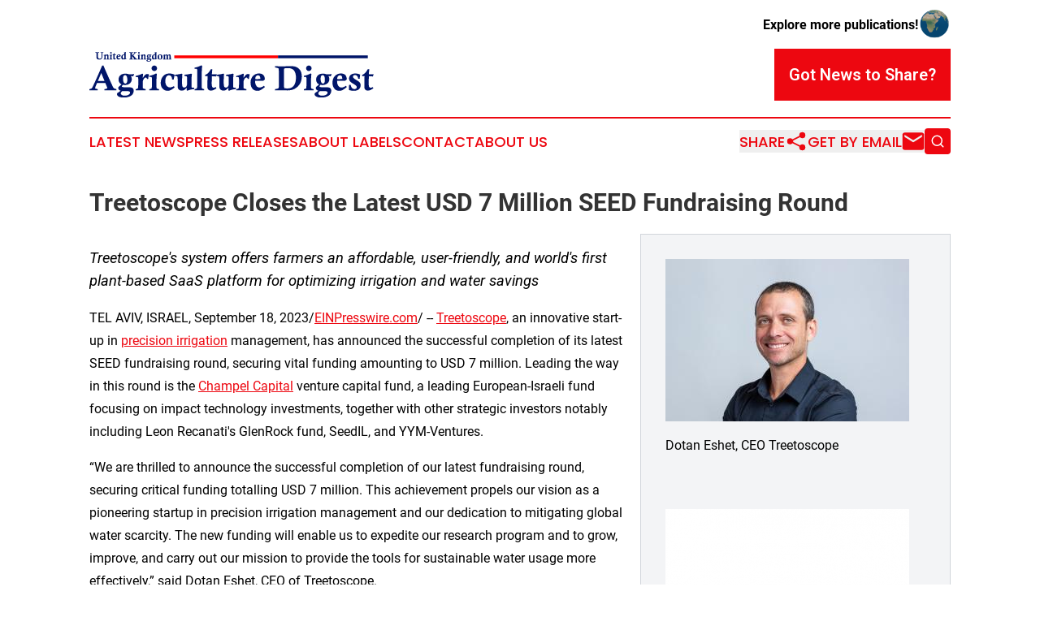

--- FILE ---
content_type: text/html;charset=utf-8
request_url: https://www.unitedkingdomagriculturedigest.com/article/656236910-treetoscope-closes-the-latest-usd-7-million-seed-fundraising-round
body_size: 8125
content:
<!DOCTYPE html>
<html lang="en">
<head>
  <title>Treetoscope Closes the Latest USD 7 Million SEED Fundraising Round | United Kingdom Agriculture Digest</title>
  <meta charset="utf-8">
  <meta name="viewport" content="width=device-width, initial-scale=1">
    <meta name="description" content="United Kingdom Agriculture Digest is an online news publication focusing on agriculture in the United Kingdom: Fresh news on agriculture in the United Kingdom">
    <link rel="icon" href="https://cdn.newsmatics.com/agp/sites/unitedkingdomagriculturedigest-favicon-1.png" type="image/png">
  <meta name="csrf-token" content="yRISuZlgP5dm14pMlYF72XZ_DxKVSygrnkEM233HQlU=">
  <meta name="csrf-param" content="authenticity_token">
  <link href="/css/styles.min.css?v6eb3bc323562751890e3a74b24e16ad07f30b1f7" rel="stylesheet" data-turbo-track="reload">
  <link rel="stylesheet" href="/plugins/vanilla-cookieconsent/cookieconsent.css?v6eb3bc323562751890e3a74b24e16ad07f30b1f7">
  
<style type="text/css">
    :root {
        --color-primary-background: rgba(237, 7, 16, 0.1);
        --color-primary: #ed0710;
        --color-secondary: #001667;
    }
</style>

  <script type="importmap">
    {
      "imports": {
          "adController": "/js/controllers/adController.js?v6eb3bc323562751890e3a74b24e16ad07f30b1f7",
          "alertDialog": "/js/controllers/alertDialog.js?v6eb3bc323562751890e3a74b24e16ad07f30b1f7",
          "articleListController": "/js/controllers/articleListController.js?v6eb3bc323562751890e3a74b24e16ad07f30b1f7",
          "dialog": "/js/controllers/dialog.js?v6eb3bc323562751890e3a74b24e16ad07f30b1f7",
          "flashMessage": "/js/controllers/flashMessage.js?v6eb3bc323562751890e3a74b24e16ad07f30b1f7",
          "gptAdController": "/js/controllers/gptAdController.js?v6eb3bc323562751890e3a74b24e16ad07f30b1f7",
          "hamburgerController": "/js/controllers/hamburgerController.js?v6eb3bc323562751890e3a74b24e16ad07f30b1f7",
          "labelsDescription": "/js/controllers/labelsDescription.js?v6eb3bc323562751890e3a74b24e16ad07f30b1f7",
          "searchController": "/js/controllers/searchController.js?v6eb3bc323562751890e3a74b24e16ad07f30b1f7",
          "videoController": "/js/controllers/videoController.js?v6eb3bc323562751890e3a74b24e16ad07f30b1f7",
          "navigationController": "/js/controllers/navigationController.js?v6eb3bc323562751890e3a74b24e16ad07f30b1f7"          
      }
    }
  </script>
  <script>
      (function(w,d,s,l,i){w[l]=w[l]||[];w[l].push({'gtm.start':
      new Date().getTime(),event:'gtm.js'});var f=d.getElementsByTagName(s)[0],
      j=d.createElement(s),dl=l!='dataLayer'?'&l='+l:'';j.async=true;
      j.src='https://www.googletagmanager.com/gtm.js?id='+i+dl;
      f.parentNode.insertBefore(j,f);
      })(window,document,'script','dataLayer','GTM-KGCXW2X');
  </script>

  <script>
    window.dataLayer.push({
      'cookie_settings': 'delta'
    });
  </script>
</head>
<body class="df-5 is-subpage">
<noscript>
  <iframe src="https://www.googletagmanager.com/ns.html?id=GTM-KGCXW2X"
          height="0" width="0" style="display:none;visibility:hidden"></iframe>
</noscript>
<div class="layout">

  <!-- Top banner -->
  <div class="max-md:hidden w-full content universal-ribbon-inner flex justify-end items-center">
    <a href="https://www.affinitygrouppublishing.com/" target="_blank" class="brands">
      <span class="font-bold text-black">Explore more publications!</span>
      <div>
        <img src="/images/globe.png" height="40" width="40" class="icon-globe"/>
      </div>
    </a>
  </div>
  <header data-controller="hamburger">
  <div class="content">
    <div class="header-top">
      <div class="flex gap-2 masthead-container justify-between items-center">
        <div class="mr-4 logo-container">
          <a href="/">
              <img src="https://cdn.newsmatics.com/agp/sites/unitedkingdomagriculturedigest-logo-1.svg" alt="United Kingdom Agriculture Digest"
                class="max-md:!h-[60px] lg:!max-h-[115px]" height="180037"
                width="auto" />
          </a>
        </div>
        <button class="hamburger relative w-8 h-6">
          <span aria-hidden="true"
            class="block absolute h-[2px] w-9 bg-[--color-primary] transform transition duration-500 ease-in-out -translate-y-[15px]"></span>
          <span aria-hidden="true"
            class="block absolute h-[2px] w-7 bg-[--color-primary] transform transition duration-500 ease-in-out translate-x-[7px]"></span>
          <span aria-hidden="true"
            class="block absolute h-[2px] w-9 bg-[--color-primary] transform transition duration-500 ease-in-out translate-y-[15px]"></span>
        </button>
        <a href="/submit-news" class="max-md:hidden button button-upload-content button-primary w-fit">
          <span>Got News to Share?</span>
        </a>
      </div>
      <!--  Screen size line  -->
      <div class="absolute bottom-0 -ml-[20px] w-screen h-[1px] bg-[--color-primary] z-50 md:hidden">
      </div>
    </div>
    <!-- Navigation bar -->
    <div class="navigation is-hidden-on-mobile" id="main-navigation">
      <div class="w-full md:hidden">
        <div data-controller="search" class="relative w-full">
  <div data-search-target="form" class="relative active">
    <form data-action="submit->search#performSearch" class="search-form">
      <input type="text" name="query" placeholder="Search..." data-search-target="input" class="search-input md:hidden" />
      <button type="button" data-action="click->search#toggle" data-search-target="icon" class="button-search">
        <img height="18" width="18" src="/images/search.svg" />
      </button>
    </form>
  </div>
</div>

      </div>
      <nav class="navigation-part">
          <a href="/latest-news" class="nav-link">
            Latest News
          </a>
          <a href="/press-releases" class="nav-link">
            Press Releases
          </a>
          <a href="/about-labels" class="nav-link">
            About Labels
          </a>
          <a href="/contact" class="nav-link">
            Contact
          </a>
          <a href="/about" class="nav-link">
            About Us
          </a>
      </nav>
      <div class="w-full md:w-auto md:justify-end">
        <div data-controller="navigation" class="header-actions hidden">
  <button class="nav-link flex gap-1 items-center" onclick="window.ShareDialog.openDialog()">
    <span data-navigation-target="text">
      Share
    </span>
    <span class="icon-share"></span>
  </button>
  <button onclick="window.AlertDialog.openDialog()" class="nav-link nav-link-email flex items-center gap-1.5">
    <span data-navigation-target="text">
      Get by Email
    </span>
    <span class="icon-mail"></span>
  </button>
  <div class="max-md:hidden">
    <div data-controller="search" class="relative w-full">
  <div data-search-target="form" class="relative active">
    <form data-action="submit->search#performSearch" class="search-form">
      <input type="text" name="query" placeholder="Search..." data-search-target="input" class="search-input md:hidden" />
      <button type="button" data-action="click->search#toggle" data-search-target="icon" class="button-search">
        <img height="18" width="18" src="/images/search.svg" />
      </button>
    </form>
  </div>
</div>

  </div>
</div>

      </div>
      <a href="/submit-news" class="md:hidden uppercase button button-upload-content button-primary w-fit">
        <span>Got News to Share?</span>
      </a>
      <a href="https://www.affinitygrouppublishing.com/" target="_blank" class="nav-link-agp">
        Explore more publications!
        <img src="/images/globe.png" height="35" width="35" />
      </a>
    </div>
  </div>
</header>

  <div id="main-content" class="content">
    <div id="flash-message"></div>
    <h1>Treetoscope Closes the Latest USD 7 Million SEED Fundraising Round</h1>
<div class="press-release">
  <div class="pr_images_column"><div class="pr_image"><a href="https://img.einpresswire.com/large/537758/dotan-eshet-ceo-treetoscope.jpeg#1623x1082" target="_blank" rel="nofollow"><img src="https://img.einpresswire.com/medium/537758/dotan-eshet-ceo-treetoscope.jpeg" width="300" height="200" style="max-width: 100%; height: auto;" /></a><p>Dotan Eshet, CEO Treetoscope</p></div>
<div class="pr_image"><a href="https://img.einpresswire.com/large/537759/treetoscope-logo.png#378x378" target="_blank" rel="nofollow"><img src="https://img.einpresswire.com/medium/537759/treetoscope-logo.png" width="300" height="300" style="max-width: 100%; height: auto;" /></a><p>Treetoscope</p></div>
<div class="pr_image"><a href="https://img.einpresswire.com/large/537760/treetoscope-probe.png#499x804" target="_blank" rel="nofollow"><img src="https://img.einpresswire.com/medium/537760/treetoscope-probe.png" width="186" height="300" style="max-width: 100%; height: auto;" /></a><p>Treetoscope provides farmers with an easy-to-use kit, complete with simple DIY (Do-it-Yourself) installation instructions for the innovative sensor system</p></div></div>
<p style="margin-bottom:1em;font-size:115%;"><i>Treetoscope&#39;s system offers farmers an affordable, user-friendly, and world&#39;s first plant-based SaaS platform for optimizing irrigation and water savings</i></p>
<div class="pr_quote_positioner" style="width:0px;height:36em;float:left;"></div><div class="pr_quote" style="clear:left;float:left;margin:20px 10px 20px 0px;max-width:300px;padding: 25px 10px 10px 25px; font-size: 1.1em; background: transparent url('//www.einpresswire.com/images/quote_136.png') no-repeat left top;"><b>With our technology, farmers can save approximately 30% in irrigation expenses, increase the yield, as well as weighted profit of the farmers in Europe and the US, by ~$32 billion per year&rdquo;</b><div style="float:right;font-style:italic;">&mdash; Dotan Eshet, CEO of Treetoscope</div></div><p>TEL AVIV, ISRAEL, September 18, 2023/<a href="http://www.einpresswire.com/" dir="auto" rel="nofollow external" target="_blank">EINPresswire.com</a>/ -- <a href="https://www.treetoscope.com/" rel="external nofollow" target="_blank">Treetoscope</a>, an innovative start-up in <a href="https://www.treetoscope.com/solution" rel="external nofollow" target="_blank">precision irrigation</a> management, has announced the successful completion of its latest SEED fundraising round, securing vital funding amounting to USD 7 million. Leading the way in this round is the <a href="https://champelcapital.com/" rel="external nofollow" target="_blank">Champel Capital</a> venture capital fund, a leading European-Israeli fund focusing on impact technology investments, together with other strategic investors notably including Leon Recanati&#39;s GlenRock fund, SeedIL, and YYM-Ventures.</p>
<p>“We are thrilled to announce the successful completion of our latest fundraising round, securing critical funding totalling USD 7 million. This achievement propels our vision as a pioneering startup in precision irrigation management and our dedication to mitigating global water scarcity. The new funding will enable us to expedite our research program and to grow, improve, and carry out our mission to provide the tools for sustainable water usage more effectively,” said Dotan Eshet, CEO of Treetoscope.  </p>
<p>Solution for Sustainable Farming and Water Crises:</p>
<p>According to the OECD, agriculture stands at the forefront, accounting for a staggering 70% of freshwater withdrawals worldwide. Consequently, water prices, especially for agricultural usage, are on the rise, placing additional strain on farmers who already operate with narrow profit margins.  </p>
<p>“As we confront the pressing impacts of climate change and population growth, it becomes evident that sustainable water management in agriculture is paramount. Saving 2% in global agriculture water consumption is equivalent to the water consumption of all the residents of the United States in one year. With our technology, farmers can save approximately 30% in irrigation expenses, increase the yield, as well as weighted profit of the farmers in Europe and the US, by ~$32 billion per year,” continued Dotan Eshet.</p>
<p>Amir Weitman, managing partner at Champel Capital, a lead investor in the company said, “Treetoscope has developed a unique solution to one of the most painful problems in the worldwide food chain, where fresh water is becoming a rare, expensive commodity. We are proud to partner with such a company that provides solutions to farmers to save significant amounts of water and create a genuine impact in the world.&quot; </p>
<p>World’s First Plant-based Irrigation Technology:</p>
<p>Treetoscope is the world&#39;s first plant-based irrigation SaaS platform that provides unprecedented accuracy in measuring the real-time actual water of key crops by using patented in-tree sensors integrated with satellite imagery and other remote data sources support. </p>
<p>Treetoscope provides farmers with an easy-to-use kit, complete with simple DIY (Do-it-Yourself) installation instructions for the innovative sensor system. </p>
<p>The Treetoscope platform employs AI to process the gathered data, including insights into water flow within the plant stem and the tree&#39;s stress levels. Through a dedicated app, farmers can then precisely control irrigation, ensuring their plots receive just the right amount of water required for optimal growth.</p>
<p>“By understanding when their crops need water the most and tailoring irrigation accordingly, farmers can maximize yields while using less water. This approach not only enhances agricultural sustainability but also enables us to address global challenges stemming from climate change,” said Dotan Eshet.  </p>
<p>Treetoscope Partnerships Around the World:</p>
<p>The company has commercially collaborated with some of the world’s leading agri-businesses, as well as renowned research institutes around the world. These collaborations have yielded exceptional returns on investment (ROI) and resulted in many farmers becoming paying customers, underlining the effectiveness and value of Treetoscope’s technology. Treetoscope’s collaborations include:</p>
<p>●	In North America, The Toro Company, $11B market cap company, has partnered with Treetoscope and co-branded the innovative technology - Transpira. This collaboration has led to the successful launch of sales in the USA and Mexico, marking a significant milestone for the global expansion of the company.<br />●	Netafim, a global leader in sustainable agricultural irrigation solutions, has rigorously validated Treetoscope technology over three years, paving the way for a global commercialization partnership. <br />●	In Spain and Portugal, Treetoscope is experiencing robust commercial expansion within the expansive market of fruit trees. They have secured significant customers, ranging from almonds and pistachios with key players like Nutalia and Treemond, to wine grapes through an extensive pilot network involving major companies associated with the Federation of Wine Producers (FEV) and the Institute of Vineyards and Wine (ICVV). <br />●	In Italy, Treetoscope is conducting apple and pear trials at Aquacampus, the R&amp;D arm of Canale Emiliano-Romagnolo, a pivotal water-delivery infrastructure entity in the Po Valley. Additionally, they are conducting kiwi trials in partnership with Zespri, the largest Kiwi grower worldwide.<br />●	In France, working with INRAE, the French public research institute dedicated to agricultural science, we are scientifically measuring the effect on citrus trees by reducing irrigation and measuring the stress state of the orchard to establish a robust irrigation regime and save water.</p>
<p>Treetoscope Today:</p>
<p>To date, the company, has secured over USD 10 million in total investments, which includes grants from the Israel Innovation Authority and Bird Foundation, a joint Israel-US government fund.</p>
<p>In its second year of sales, Treetoscope has tripled revenue versus the prior year and is on target to meet sales objectives for the current financial year ending December 2023.</p>
<p>Treetoscope&#39;s 20 employees are based in Israel and in key markets around the world. In keeping with the company&#39;s vision, its offices are located at the Netter Innovation Center outside of Tel Aviv, recently inaugurated in Mikve Israel, Israel’s pioneer agricultural school.</p>
<p>For more information on investment opportunities and to learn how you can partner with Treetoscope, please contact Dotan Eshet at info@treetoscope.com. </p> 
<p># # #</p>
<p>Treetoscope, established in 2021, is an Israeli company that developed breakthrough technology for direct plant monitoring. The company offers its innovative services to farmers in North America, Europe, and the Middle East, helping them reduce production costs, increase yields, and optimize their water resources. Treetoscope is currently expanding its activities to new territories and more crops. Visit <a href="http://www.treetoscope.com" rel="external nofollow" target="_blank">www.treetoscope.com</a> to learn more.</p><p class="contact" dir="auto" style="margin: 1em 0;">Michael Hall<br />
NoBorders Communications<br />
+39 339 187 9052<br />
<a href="http://www.einpresswire.com/contact_author/656236910" data-src="hgXB9Iq4MEIuu24D">email us here</a><br />
Visit us on social media:<br />
<a href="https://www.linkedin.com/company/treetoscope/?originalSubdomain=il" rel="nofollow">LinkedIn</a></p>
<div class="website" style="padding:5px 0;"><div class="dynamic-iframe" data-width="960" data-height="720"  data-src="https://www.treetoscope.com/"  data-frameborder="0" data-style="width:100%;"></div></div><p>
  Legal Disclaimer:
</p>
<p>
  EIN Presswire provides this news content "as is" without warranty of any kind. We do not accept any responsibility or liability
  for the accuracy, content, images, videos, licenses, completeness, legality, or reliability of the information contained in this
  article. If you have any complaints or copyright issues related to this article, kindly contact the author above.
</p>
<img class="prtr" src="https://www.einpresswire.com/tracking/article.gif?t=5&a=AYZZpIjp2QV1BiN7&i=hgXB9Iq4MEIuu24D" alt="">
</div>

  </div>
</div>
<footer class="footer footer-with-line">
  <div class="content flex flex-col">
    <p class="footer-text text-sm mb-4 order-2 lg:order-1">© 1995-2026 Newsmatics Inc. dba Affinity Group Publishing &amp; United Kingdom Agriculture Digest. All Rights Reserved.</p>
    <div class="footer-nav lg:mt-2 mb-[30px] lg:mb-0 flex gap-7 flex-wrap justify-center order-1 lg:order-2">
        <a href="/about" class="footer-link">About</a>
        <a href="/archive" class="footer-link">Press Release Archive</a>
        <a href="/submit-news" class="footer-link">Submit Press Release</a>
        <a href="/legal/terms" class="footer-link">Terms &amp; Conditions</a>
        <a href="/legal/dmca" class="footer-link">Copyright/DMCA Policy</a>
        <a href="/legal/privacy" class="footer-link">Privacy Policy</a>
        <a href="/contact" class="footer-link">Contact</a>
    </div>
  </div>
</footer>
<div data-controller="dialog" data-dialog-url-value="/" data-action="click->dialog#clickOutside">
  <dialog
    class="modal-shadow fixed backdrop:bg-black/20 z-40 text-left bg-white rounded-full w-[350px] h-[350px] overflow-visible"
    data-dialog-target="modal"
  >
    <div class="text-center h-full flex items-center justify-center">
      <button data-action="click->dialog#close" type="button" class="modal-share-close-button">
        ✖
      </button>
      <div>
        <div class="mb-4">
          <h3 class="font-bold text-[28px] mb-3">Share us</h3>
          <span class="text-[14px]">on your social networks:</span>
        </div>
        <div class="flex gap-6 justify-center text-center">
          <a href="https://www.facebook.com/sharer.php?u=https://www.unitedkingdomagriculturedigest.com" class="flex flex-col items-center font-bold text-[#4a4a4a] text-sm" target="_blank">
            <span class="h-[55px] flex items-center">
              <img width="40px" src="/images/fb.png" alt="Facebook" class="mb-2">
            </span>
            <span class="text-[14px]">
              Facebook
            </span>
          </a>
          <a href="https://www.linkedin.com/sharing/share-offsite/?url=https://www.unitedkingdomagriculturedigest.com" class="flex flex-col items-center font-bold text-[#4a4a4a] text-sm" target="_blank">
            <span class="h-[55px] flex items-center">
              <img width="40px" height="40px" src="/images/linkedin.png" alt="LinkedIn" class="mb-2">
            </span>
            <span class="text-[14px]">
            LinkedIn
            </span>
          </a>
        </div>
      </div>
    </div>
  </dialog>
</div>

<div data-controller="alert-dialog" data-action="click->alert-dialog#clickOutside">
  <dialog
    class="fixed backdrop:bg-black/20 modal-shadow z-40 text-left bg-white rounded-full w-full max-w-[450px] aspect-square overflow-visible"
    data-alert-dialog-target="modal">
    <div class="flex items-center text-center -mt-4 h-full flex-1 p-8 md:p-12">
      <button data-action="click->alert-dialog#close" type="button" class="modal-close-button">
        ✖
      </button>
      <div class="w-full" data-alert-dialog-target="subscribeForm">
        <img class="w-8 mx-auto mb-4" src="/images/agps.svg" alt="AGPs" />
        <p class="md:text-lg">Get the latest news on this topic.</p>
        <h3 class="dialog-title mt-4">SIGN UP FOR FREE TODAY</h3>
        <form data-action="submit->alert-dialog#submit" method="POST" action="/alerts">
  <input type="hidden" name="authenticity_token" value="yRISuZlgP5dm14pMlYF72XZ_DxKVSygrnkEM233HQlU=">

  <input data-alert-dialog-target="fullnameInput" type="text" name="fullname" id="fullname" autocomplete="off" tabindex="-1">
  <label>
    <input data-alert-dialog-target="emailInput" placeholder="Email address" name="email" type="email"
      value=""
      class="rounded-xs mb-2 block w-full bg-white px-4 py-2 text-gray-900 border-[1px] border-solid border-gray-600 focus:border-2 focus:border-gray-800 placeholder:text-gray-400"
      required>
  </label>
  <div class="text-red-400 text-sm" data-alert-dialog-target="errorMessage"></div>

  <input data-alert-dialog-target="timestampInput" type="hidden" name="timestamp" value="1769427453" autocomplete="off" tabindex="-1">

  <input type="submit" value="Sign Up"
    class="!rounded-[3px] w-full mt-2 mb-4 bg-primary px-5 py-2 leading-5 font-semibold text-white hover:color-primary/75 cursor-pointer">
</form>
<a data-action="click->alert-dialog#close" class="text-black underline hover:no-underline inline-block mb-4" href="#">No Thanks</a>
<p class="text-[15px] leading-[22px]">
  By signing to this email alert, you<br /> agree to our
  <a href="/legal/terms" class="underline text-primary hover:no-underline" target="_blank">Terms & Conditions</a>
</p>

      </div>
      <div data-alert-dialog-target="checkEmail" class="hidden">
        <img class="inline-block w-9" src="/images/envelope.svg" />
        <h3 class="dialog-title">Check Your Email</h3>
        <p class="text-lg mb-12">We sent a one-time activation link to <b data-alert-dialog-target="userEmail"></b>.
          Just click on the link to
          continue.</p>
        <p class="text-lg">If you don't see the email in your inbox, check your spam folder or <a
            class="underline text-primary hover:no-underline" data-action="click->alert-dialog#showForm" href="#">try
            again</a>
        </p>
      </div>

      <!-- activated -->
      <div data-alert-dialog-target="activated" class="hidden">
        <img class="w-8 mx-auto mb-4" src="/images/agps.svg" alt="AGPs" />
        <h3 class="dialog-title">SUCCESS</h3>
        <p class="text-lg">You have successfully confirmed your email and are subscribed to <b>
            United Kingdom Agriculture Digest
          </b> daily
          news alert.</p>
      </div>
      <!-- alreadyActivated -->
      <div data-alert-dialog-target="alreadyActivated" class="hidden">
        <img class="w-8 mx-auto mb-4" src="/images/agps.svg" alt="AGPs" />
        <h3 class="dialog-title">Alert was already activated</h3>
        <p class="text-lg">It looks like you have already confirmed and are receiving the <b>
            United Kingdom Agriculture Digest
          </b> daily news
          alert.</p>
      </div>
      <!-- activateErrorMessage -->
      <div data-alert-dialog-target="activateErrorMessage" class="hidden">
        <img class="w-8 mx-auto mb-4" src="/images/agps.svg" alt="AGPs" />
        <h3 class="dialog-title">Oops!</h3>
        <p class="text-lg mb-4">It looks like something went wrong. Please try again.</p>
        <form data-action="submit->alert-dialog#submit" method="POST" action="/alerts">
  <input type="hidden" name="authenticity_token" value="yRISuZlgP5dm14pMlYF72XZ_DxKVSygrnkEM233HQlU=">

  <input data-alert-dialog-target="fullnameInput" type="text" name="fullname" id="fullname" autocomplete="off" tabindex="-1">
  <label>
    <input data-alert-dialog-target="emailInput" placeholder="Email address" name="email" type="email"
      value=""
      class="rounded-xs mb-2 block w-full bg-white px-4 py-2 text-gray-900 border-[1px] border-solid border-gray-600 focus:border-2 focus:border-gray-800 placeholder:text-gray-400"
      required>
  </label>
  <div class="text-red-400 text-sm" data-alert-dialog-target="errorMessage"></div>

  <input data-alert-dialog-target="timestampInput" type="hidden" name="timestamp" value="1769427453" autocomplete="off" tabindex="-1">

  <input type="submit" value="Sign Up"
    class="!rounded-[3px] w-full mt-2 mb-4 bg-primary px-5 py-2 leading-5 font-semibold text-white hover:color-primary/75 cursor-pointer">
</form>
<a data-action="click->alert-dialog#close" class="text-black underline hover:no-underline inline-block mb-4" href="#">No Thanks</a>
<p class="text-[15px] leading-[22px]">
  By signing to this email alert, you<br /> agree to our
  <a href="/legal/terms" class="underline text-primary hover:no-underline" target="_blank">Terms & Conditions</a>
</p>

      </div>

      <!-- deactivated -->
      <div data-alert-dialog-target="deactivated" class="hidden">
        <img class="w-8 mx-auto mb-4" src="/images/agps.svg" alt="AGPs" />
        <h3 class="dialog-title">You are Unsubscribed!</h3>
        <p class="text-lg">You are no longer receiving the <b>
            United Kingdom Agriculture Digest
          </b>daily news alert.</p>
      </div>
      <!-- alreadyDeactivated -->
      <div data-alert-dialog-target="alreadyDeactivated" class="hidden">
        <img class="w-8 mx-auto mb-4" src="/images/agps.svg" alt="AGPs" />
        <h3 class="dialog-title">You have already unsubscribed!</h3>
        <p class="text-lg">You are no longer receiving the <b>
            United Kingdom Agriculture Digest
          </b> daily news alert.</p>
      </div>
      <!-- deactivateErrorMessage -->
      <div data-alert-dialog-target="deactivateErrorMessage" class="hidden">
        <img class="w-8 mx-auto mb-4" src="/images/agps.svg" alt="AGPs" />
        <h3 class="dialog-title">Oops!</h3>
        <p class="text-lg">Try clicking the Unsubscribe link in the email again and if it still doesn't work, <a
            href="/contact">contact us</a></p>
      </div>
    </div>
  </dialog>
</div>

<script src="/plugins/vanilla-cookieconsent/cookieconsent.umd.js?v6eb3bc323562751890e3a74b24e16ad07f30b1f7"></script>
  <script src="/js/cookieconsent.js?v6eb3bc323562751890e3a74b24e16ad07f30b1f7"></script>

<script type="module" src="/js/app.js?v6eb3bc323562751890e3a74b24e16ad07f30b1f7"></script>
</body>
</html>


--- FILE ---
content_type: image/svg+xml
request_url: https://cdn.newsmatics.com/agp/sites/unitedkingdomagriculturedigest-logo-1.svg
body_size: 29879
content:
<?xml version="1.0" encoding="UTF-8" standalone="no"?>
<!-- Creator: CorelDRAW X7 -->

<svg
   xmlns:dc="http://purl.org/dc/elements/1.1/"
   xmlns:cc="http://creativecommons.org/ns#"
   xmlns:rdf="http://www.w3.org/1999/02/22-rdf-syntax-ns#"
   xmlns:svg="http://www.w3.org/2000/svg"
   xmlns="http://www.w3.org/2000/svg"
   xmlns:sodipodi="http://sodipodi.sourceforge.net/DTD/sodipodi-0.dtd"
   xmlns:inkscape="http://www.inkscape.org/namespaces/inkscape"
   xml:space="preserve"
   width="11.284019in"
   height="1.8003783in"
   version="1.0"
   viewBox="0 0 1128402.9 180037.83"
   id="svg18"
   sodipodi:docname="unitedkingdomagriculturedigest-logo-b17-svg_cropped.svg"
   style="clip-rule:evenodd;fill-rule:evenodd;image-rendering:optimizeQuality;shape-rendering:geometricPrecision;text-rendering:geometricPrecision"
   inkscape:version="0.92.3 (2405546, 2018-03-11)"><metadata
   id="metadata24"><rdf:RDF><cc:Work
       rdf:about=""><dc:format>image/svg+xml</dc:format><dc:type
         rdf:resource="http://purl.org/dc/dcmitype/StillImage" /></cc:Work></rdf:RDF></metadata><defs
   id="defs22" /><sodipodi:namedview
   pagecolor="#ffffff"
   bordercolor="#666666"
   borderopacity="1"
   objecttolerance="10"
   gridtolerance="10"
   guidetolerance="10"
   inkscape:pageopacity="0"
   inkscape:pageshadow="2"
   inkscape:window-width="640"
   inkscape:window-height="480"
   id="namedview20"
   showgrid="false"
   inkscape:zoom="0.29734114"
   inkscape:cx="543.86784"
   inkscape:cy="-16.324769"
   inkscape:window-x="0"
   inkscape:window-y="0"
   inkscape:window-maximized="0"
   inkscape:current-layer="svg18" />
 <g
   id="Layer_x0020_2"
   transform="translate(-18116,-216343.41)">
  <metadata
   id="CorelCorpID_0Corel-Layer" />
  <path
   d="m 41581,218850 v -1478 c 3126,137 5632,206 7512,206 1881,0 4357,-69 7430,-206 v 1478 c -1956,321 -3183,594 -3675,820 -322,137 -534,328 -643,581 -130,335 -198,1218 -198,2647 v 10267 c 0,2650 143,4449 437,5399 376,1258 1094,2264 2165,3033 1066,759 2578,1142 4526,1142 2148,0 3772,-438 4866,-1317 1094,-875 1792,-2030 2106,-3459 315,-1430 472,-3885 472,-7362 0,-800 -55,-3064 -157,-6780 -69,-2058 -171,-3269 -301,-3631 -82,-212 -226,-376 -424,-499 -253,-171 -1122,-404 -2606,-684 -171,-35 -430,-89 -779,-157 v -1478 c 2817,137 4821,206 5997,206 1388,0 3211,-69 5454,-206 v 1478 c -2032,376 -3207,676 -3529,902 -325,226 -516,561 -585,1005 -116,746 -198,4151 -239,10206 -27,3478 -116,5762 -260,6842 -226,1484 -588,2688 -1094,3617 -499,934 -1231,1796 -2202,2582 -964,793 -2038,1368 -3214,1723 -1549,472 -3204,704 -4968,704 -2974,0 -5344,-430 -7094,-1292 -1751,-861 -2969,-1990 -3652,-3392 -691,-1398 -1033,-3443 -1033,-6130 v -12398 c 0,-1586 -82,-2591 -239,-3009 -123,-266 -332,-465 -633,-601 -301,-130 -1449,-383 -3440,-759 z m 32797,11368 v -1395 c 1764,-369 3228,-766 4394,-1176 1169,-410 2324,-937 3473,-1573 l 1040,615 c -198,1013 -335,2120 -411,3324 1484,-1696 2599,-2763 3355,-3200 752,-438 1634,-657 2646,-657 1005,0 1874,192 2599,581 732,390 1272,876 1627,1470 356,596 588,1396 691,2401 68,622 102,2133 102,4530 l -20,3570 c 0,2298 27,3655 82,4058 48,411 178,704 390,882 208,178 797,376 1767,595 158,35 411,96 759,178 v 1395 c -2229,-136 -3962,-205 -5186,-205 -1238,0 -3071,69 -5485,205 v -1395 c 1026,-253 1655,-485 1881,-691 225,-205 362,-547 417,-1032 82,-663 123,-2876 123,-6623 0,-2653 -116,-4257 -342,-4804 -376,-868 -1073,-1299 -2102,-1299 -753,0 -1437,267 -2052,800 -622,534 -1019,1210 -1190,2038 -178,831 -260,2649 -260,5467 0,2523 48,4093 157,4701 55,335 178,581 363,732 191,157 821,390 1894,711 v 1395 c -2031,-136 -3720,-205 -5081,-205 -1272,0 -3149,69 -5631,205 v -1395 c 1463,-390 2291,-670 2482,-848 192,-171 321,-574 390,-1203 137,-1453 205,-3327 205,-5639 0,-3531 -41,-5467 -123,-5815 -157,-588 -567,-876 -1224,-876 -417,0 -991,55 -1730,178 z m 29268,-13588 c 896,0 1655,318 2291,954 635,636 950,1396 950,2291 0,896 -315,1655 -950,2291 -636,636 -1395,951 -2291,951 -896,0 -1655,-315 -2291,-951 -639,-636 -954,-1395 -954,-2291 0,-895 315,-1655 947,-2291 622,-636 1388,-954 2298,-954 z m -5871,13465 v -1395 c 3036,-533 5666,-1463 7874,-2790 l 1026,540 c -184,1614 -308,3057 -362,4322 -96,1880 -137,4859 -137,8927 0,1703 55,2794 178,3259 82,307 232,540 465,690 232,158 1019,411 2366,773 v 1395 c -1854,-136 -3542,-205 -5074,-205 -1464,0 -3607,69 -6418,205 v -1395 l 520,-123 c 1169,-267 1860,-492 2079,-691 212,-191 341,-540 396,-1032 123,-1275 178,-3895 178,-7861 0,-2308 -55,-3641 -178,-4017 -157,-493 -540,-745 -1142,-745 -526,0 -1115,47 -1771,143 z m 25890,-3241 260,280 c -424,759 -807,1538 -1142,2346 -1419,-151 -2951,-260 -4599,-329 l -69,2380 -68,2739 -75,2715 c 0,2543 212,4137 629,4783 424,650 971,971 1648,971 527,0 1361,-260 2527,-780 l 738,1478 c -2020,1217 -3360,1941 -4024,2188 -896,321 -1751,479 -2564,479 -1238,0 -2230,-397 -2975,-1184 -742,-786 -1111,-1942 -1111,-3484 l 82,-4622 157,-7663 -1620,-41 c -151,0 -561,14 -1245,41 v -1490 c 1279,-459 2455,-1197 3529,-2230 1077,-1029 2157,-2554 3251,-4571 h 1758 c -335,2216 -527,4212 -575,5994 1156,27 1860,41 2113,41 492,0 1614,-14 3375,-41 z m 17547,13543 1025,1480 c -2099,1792 -4027,3098 -5791,3905 -770,349 -1748,527 -2937,527 -2483,0 -4384,-739 -5693,-2209 -1662,-1840 -2490,-4305 -2490,-7375 0,-3201 951,-5796 2849,-7786 1901,-1990 4253,-2988 7064,-2988 2567,0 4448,773 5638,2325 786,1012 1238,2598 1360,4746 -670,448 -1292,947 -1866,1508 -1409,-55 -2838,-82 -4305,-82 -1901,0 -3665,27 -5299,82 -14,294 -21,540 -21,745 0,1887 431,3549 1299,4985 862,1433 2161,2151 3891,2151 851,0 1658,-144 2431,-424 766,-281 1716,-811 2845,-1590 z m -10384,-7922 c 752,55 1368,82 1853,82 1149,0 2558,-68 4223,-205 -82,-1710 -363,-2852 -858,-3419 -493,-568 -1163,-848 -2018,-848 -834,0 -1545,335 -2134,1011 -587,678 -943,1799 -1066,3379 z m 23072,-11861 v -1477 c 3067,-650 5727,-1580 7984,-2794 l 964,708 c -191,1696 -335,3645 -431,5854 -95,2205 -143,4667 -143,7375 0,4858 13,8284 41,10288 13,937 137,1521 362,1761 226,232 636,349 1228,349 136,0 636,-8 1490,-21 v 1395 c -1634,232 -3032,499 -4195,800 -1163,308 -2414,725 -3754,1252 l -978,-479 c 151,-842 267,-1710 349,-2606 -1536,1279 -2808,2148 -3819,2619 -712,336 -1478,506 -2298,506 -1587,0 -2927,-677 -4018,-2024 -1429,-1723 -2140,-3976 -2140,-6759 0,-1334 191,-2667 575,-4007 376,-1337 984,-2521 1818,-3546 845,-1033 1953,-1888 3334,-2578 1381,-691 2797,-1033 4240,-1033 321,0 684,34 1091,103 396,61 841,164 1319,294 41,-1477 62,-2527 62,-3136 0,-1429 -110,-2290 -322,-2591 -211,-308 -588,-458 -1135,-458 -393,0 -933,68 -1624,205 z m 3081,14750 c 0,-2745 -192,-4510 -581,-5296 -513,-1019 -1337,-1532 -2466,-1532 -950,0 -1812,520 -2578,1559 -765,1039 -1149,2824 -1149,5344 0,2469 452,4335 1348,5601 622,858 1415,1289 2379,1289 1142,0 1980,-582 2500,-1754 362,-848 547,-2585 547,-5211 z m 19202,-16514 v -1478 c 2578,137 5132,206 7641,206 2572,0 5085,-69 7546,-206 v 1478 l -3320,676 c -410,151 -704,356 -875,623 -171,266 -260,861 -260,1792 l -41,9111 c 4032,-3939 6924,-6978 8668,-9119 834,-1018 1248,-1682 1248,-2003 0,-226 -137,-404 -421,-520 -123,-54 -971,-239 -2537,-560 v -1478 c 2544,137 4606,206 6172,206 1573,0 3508,-69 5816,-206 v 1478 c -1932,280 -3211,581 -3826,902 -622,322 -1587,1135 -2907,2441 l -6889,7061 c 1046,1320 2585,3187 4633,5597 1710,1990 3125,3699 4247,5115 1114,1415 2085,2383 2906,2889 824,506 2287,1005 4380,1484 v 1477 c -2579,-136 -5187,-205 -7827,-205 -2667,0 -5235,69 -7689,205 v -1477 c 1217,-137 1996,-315 2345,-540 212,-151 314,-349 314,-602 0,-212 -232,-622 -697,-1224 l -7936,-10367 21,1381 v 6302 c 0,1976 61,3176 178,3607 68,267 246,486 540,650 294,171 1289,383 2978,650 171,27 431,75 779,143 v 1477 c -2550,-136 -4858,-205 -6903,-205 -1723,0 -4489,69 -8284,205 v -1477 c 2277,-390 3604,-725 3976,-1005 253,-185 404,-527 438,-1019 68,-684 102,-4510 102,-11474 0,-5885 -27,-9126 -88,-9735 -62,-608 -205,-1005 -431,-1197 -352,-294 -1679,-642 -3997,-1059 z m 38455,-2220 c 895,0 1655,318 2290,954 637,636 951,1396 951,2291 0,896 -314,1655 -951,2291 -635,636 -1395,951 -2290,951 -896,0 -1655,-315 -2291,-951 -640,-636 -954,-1395 -954,-2291 0,-895 314,-1655 947,-2291 622,-636 1388,-954 2298,-954 z m -5871,13465 v -1395 c 3036,-533 5666,-1463 7874,-2790 l 1026,540 c -185,1614 -308,3057 -362,4322 -96,1880 -137,4859 -137,8927 0,1703 54,2794 178,3259 82,307 232,540 465,690 232,158 1019,411 2366,773 v 1395 c -1853,-136 -3542,-205 -5074,-205 -1464,0 -3607,69 -6418,205 v -1395 l 520,-123 c 1169,-267 1860,-492 2078,-691 213,-191 343,-540 397,-1032 123,-1275 178,-3895 178,-7861 0,-2308 -55,-3641 -178,-4017 -157,-493 -540,-745 -1142,-745 -526,0 -1114,47 -1771,143 z m 12521,123 v -1395 c 1764,-369 3228,-766 4393,-1176 1170,-410 2326,-937 3475,-1573 l 1039,615 c -199,1013 -335,2120 -410,3324 1484,-1696 2598,-2763 3354,-3200 752,-438 1634,-657 2646,-657 1005,0 1874,192 2598,581 732,390 1273,876 1628,1470 356,596 588,1396 691,2401 68,622 102,2133 102,4530 l -20,3570 c 0,2298 27,3655 82,4058 48,411 178,704 390,882 208,178 796,376 1767,595 158,35 410,96 759,178 v 1395 c -2229,-136 -3962,-205 -5186,-205 -1238,0 -3071,69 -5485,205 v -1395 c 1026,-253 1655,-485 1881,-691 225,-205 362,-547 417,-1032 82,-663 123,-2876 123,-6623 0,-2653 -116,-4257 -342,-4804 -376,-868 -1073,-1299 -2103,-1299 -752,0 -1436,267 -2051,800 -622,534 -1019,1210 -1190,2038 -178,831 -260,2649 -260,5467 0,2523 48,4093 157,4701 55,335 178,581 363,732 191,157 820,390 1894,711 v 1395 c -2031,-136 -3720,-205 -5081,-205 -1272,0 -3149,69 -5631,205 v -1395 c 1463,-390 2291,-670 2482,-848 192,-171 322,-574 390,-1203 137,-1453 205,-3327 205,-5639 0,-3531 -41,-5467 -123,-5815 -157,-588 -568,-876 -1224,-876 -417,0 -992,55 -1730,178 z m 43190,-3570 199,383 c -441,719 -824,1484 -1159,2284 -855,-164 -1724,-252 -2620,-266 684,1203 1026,2379 1026,3528 0,1276 -314,2438 -950,3491 -636,1053 -1600,1895 -2893,2524 -1285,628 -2643,943 -4065,943 -308,0 -670,-20 -1101,-61 -431,-41 -917,-96 -1463,-165 -842,773 -1265,1375 -1265,1820 0,246 150,447 457,612 486,253 1676,383 3570,383 l 3313,-41 c 2701,0 4479,355 5348,1060 868,711 1306,1784 1306,3220 0,1430 -424,2735 -1279,3929 -855,1183 -2222,2140 -4103,2858 -1873,718 -4079,1081 -6602,1081 -2763,0 -4852,-493 -6254,-1484 -978,-691 -1463,-1539 -1463,-2537 0,-404 89,-742 260,-1009 178,-267 526,-568 1060,-903 1121,-690 2099,-1367 2930,-2017 -1009,-362 -1727,-820 -2144,-1368 -417,-546 -629,-1183 -629,-1907 0,-431 55,-752 171,-965 109,-211 355,-471 725,-782 1371,-1088 2362,-1908 2971,-2476 -1135,-547 -1952,-1183 -2458,-1901 -718,-1019 -1081,-2243 -1081,-3689 0,-2072 698,-3762 2103,-5074 1402,-1306 3392,-1963 5970,-1963 642,0 1285,55 1938,171 643,116 1300,294 1949,527 1498,27 2277,41 2346,41 1320,0 2612,-82 3887,-247 z m -12897,5635 c 0,2035 356,3566 1060,4606 418,615 992,923 1724,923 615,0 1142,-315 1593,-951 448,-635 673,-1825 673,-3580 0,-2051 -321,-3555 -967,-4499 -410,-602 -985,-902 -1716,-902 -657,0 -1218,314 -1676,950 -458,636 -691,1785 -691,3453 z m -820,14313 c -1258,978 -1887,1915 -1887,2810 0,619 369,1207 1114,1768 739,561 1867,841 3378,841 2025,0 3607,-362 4749,-1080 1142,-725 1717,-1549 1717,-2472 0,-561 -199,-978 -602,-1245 -520,-362 -1600,-540 -3231,-540 l -2489,41 c -445,0 -1361,-41 -2749,-123 z m 24744,-25982 v -1477 c 3067,-650 5727,-1580 7984,-2794 l 964,708 c -192,1696 -335,3645 -431,5854 -96,2205 -143,4667 -143,7375 0,4858 13,8284 41,10288 13,937 136,1521 362,1761 226,232 636,349 1227,349 137,0 637,-8 1491,-21 v 1395 c -1634,232 -3033,499 -4195,800 -1162,308 -2414,725 -3754,1252 l -978,-479 c 150,-842 267,-1710 349,-2606 -1535,1279 -2807,2148 -3820,2619 -711,336 -1476,506 -2297,506 -1586,0 -2927,-677 -4018,-2024 -1429,-1723 -2140,-3976 -2140,-6759 0,-1334 192,-2667 574,-4007 377,-1337 985,-2521 1819,-3546 845,-1033 1953,-1888 3334,-2578 1382,-691 2797,-1033 4240,-1033 321,0 684,34 1090,103 397,61 842,164 1320,294 41,-1477 62,-2527 62,-3136 0,-1429 -110,-2290 -321,-2591 -213,-308 -589,-458 -1136,-458 -393,0 -933,68 -1624,205 z m 3081,14750 c 0,-2745 -192,-4510 -582,-5296 -512,-1019 -1336,-1532 -2465,-1532 -950,0 -1812,520 -2578,1559 -766,1039 -1148,2824 -1148,5344 0,2469 451,4335 1346,5601 623,858 1416,1289 2380,1289 1142,0 1980,-582 2500,-1754 362,-848 547,-2585 547,-5211 z m 9933,513 c 0,-2971 916,-5365 2752,-7191 1839,-1825 4273,-2735 7317,-2735 3019,0 5378,848 7081,2537 1703,1689 2554,4021 2554,6992 0,3419 -906,6083 -2718,7984 -1806,1894 -4247,2845 -7314,2845 -3098,0 -5484,-883 -7163,-2647 -1675,-1764 -2509,-4359 -2509,-7785 z m 5993,-1053 c 0,3761 527,6469 1573,8134 602,950 1456,1422 2571,1422 1029,0 1822,-410 2376,-1224 800,-1162 1197,-3183 1197,-6041 0,-3652 -499,-6254 -1498,-7793 -608,-964 -1466,-1442 -2574,-1442 -1033,0 -1846,416 -2428,1244 -813,1135 -1217,3036 -1217,5700 z m 15673,-4606 v -1395 c 3023,-608 5680,-1525 7963,-2749 l 944,493 c -177,998 -307,2153 -390,3466 1553,-1743 2688,-2824 3416,-3241 732,-424 1601,-636 2619,-636 1389,0 2517,363 3385,1087 636,520 1142,1450 1498,2790 1289,-1504 2397,-2523 3340,-3063 944,-540 1949,-814 3016,-814 1176,0 2174,281 2998,841 821,561 1348,1299 1573,2216 226,916 342,2619 342,5125 l -20,3166 c 0,3029 61,4859 185,5474 54,281 191,506 423,670 226,171 1026,424 2407,773 v 1395 c -2181,-136 -3959,-205 -5320,-205 -1371,0 -3156,69 -5351,205 v -1395 c 1156,-321 1833,-574 2024,-773 199,-191 315,-533 356,-1032 68,-636 103,-2862 103,-6650 0,-1977 -48,-3245 -144,-3792 -137,-773 -404,-1333 -800,-1682 -397,-349 -903,-520 -1525,-520 -821,0 -1552,280 -2195,841 -643,561 -1050,1354 -1228,2387 -54,550 -82,2465 -82,5747 0,2284 28,3607 82,3949 55,349 192,623 435,814 232,192 854,431 1867,711 v 1395 c -1724,-136 -3321,-205 -4777,-205 -1381,0 -3139,69 -5279,205 v -1395 c 1060,-280 1702,-519 1928,-711 219,-191 356,-479 411,-848 81,-513 122,-2438 122,-5775 0,-2592 -27,-4106 -81,-4530 -110,-910 -356,-1566 -739,-1976 -390,-404 -944,-609 -1662,-609 -837,0 -1542,273 -2136,814 -596,540 -972,1203 -1136,1990 -157,789 -239,2034 -239,3730 0,3857 13,5939 41,6233 41,410 191,739 458,978 267,246 896,479 1881,704 v 1395 c -2243,-136 -4015,-205 -5328,-205 -1305,0 -3101,69 -5385,205 v -1395 c 1621,-376 2524,-738 2708,-1080 274,-486 404,-3101 404,-7847 0,-2780 -48,-4318 -158,-4613 -198,-561 -663,-841 -1395,-841 -444,0 -957,55 -1559,178 z"
   id="path3"
   inkscape:connector-curvature="0"
   style="fill:#001569" />
 </g>
 <g
   id="Layer_x0020_3"
   transform="translate(-18116,-216343.41)">
  <metadata
   id="CorelCorpID_1Corel-Layer" />
  <path
   d="m 77900,368078 v -4972 c 5477,-988 8650,-1795 9502,-2437 851,-623 1289,-1475 1289,-2579 0,-622 -137,-1333 -390,-2164 -739,-1884 -3060,-7546 -6996,-16980 -6305,-92 -11553,-140 -15742,-140 -3450,0 -9180,48 -17211,140 -5061,11780 -7595,18248 -7595,19373 0,1084 370,1864 1084,2394 712,506 3888,1313 9550,2393 v 4972 c -5662,-462 -11091,-691 -16272,-691 -5566,0 -11252,229 -17003,691 v -4972 c 4049,-851 6835,-1815 8353,-2899 1036,-711 1980,-1795 2831,-3245 1747,-2831 6996,-13806 15694,-32930 5522,-12103 13413,-30006 23654,-53708 h 5385 c 4188,10562 12842,30308 25978,59186 7296,16063 11646,25175 13096,27384 967,1541 1955,2622 2923,3244 964,623 4048,1611 9225,2968 v 4972 c -7936,-462 -15325,-691 -22136,-691 -6718,0 -15119,229 -25219,691 z M 65105,299527 51552,331213 h 13160 c 3153,0 7662,0 13553,0 z m 129876,4073 667,1289 c -1474,2417 -2759,4991 -3888,7686 -2879,-554 -5799,-852 -8814,-899 2301,4051 3453,8007 3453,11874 0,4281 -1060,8193 -3200,11735 -2141,3545 -5385,6376 -9734,8493 -4326,2116 -8884,3176 -13667,3176 -1036,0 -2256,-72 -3706,-208 -1450,-137 -3084,-322 -4923,-551 -2832,2599 -4258,4623 -4258,6120 0,828 507,1494 1543,2048 1631,852 5634,1289 12011,1289 l 11136,-140 c 9092,0 15071,1197 17995,3566 2923,2394 4397,6008 4397,10839 0,4811 -1429,9204 -4305,13208 -2875,3984 -7477,7204 -13806,9621 -6305,2415 -13714,3635 -22208,3635 -9296,0 -16312,-1658 -21031,-4992 -3289,-2325 -4923,-5180 -4923,-8537 0,-1358 297,-2486 872,-3385 598,-896 1774,-1908 3569,-3036 3772,-2325 7064,-4603 9847,-6787 -3381,-1221 -5799,-2763 -7200,-4603 -1406,-1843 -2120,-3983 -2120,-6421 0,-1450 184,-2533 578,-3244 365,-715 1197,-1591 2438,-2623 4602,-3659 7939,-6421 9987,-8333 -3819,-1839 -6558,-3979 -8261,-6397 -2417,-3426 -3638,-7546 -3638,-12401 0,-6972 2349,-12657 7067,-17075 4716,-4393 11414,-6606 20088,-6606 2164,0 4325,185 6514,578 2160,390 4369,988 6558,1771 5039,93 7662,137 7891,137 4441,0 8790,-273 13071,-827 z m -43375,18962 c 0,6831 1197,11988 3566,15485 1402,2072 3337,3108 5799,3108 2072,0 3843,-1060 5361,-3200 1494,-2140 2253,-6144 2253,-12035 0,-6903 -1080,-11964 -3241,-15140 -1381,-2024 -3316,-3040 -5778,-3040 -2209,0 -4096,1060 -5638,3201 -1543,2140 -2322,6003 -2322,11621 z m -2763,48138 c -4233,3293 -6352,6445 -6352,9457 0,2073 1244,4052 3750,5939 2486,1884 6285,2828 11369,2828 6811,0 12128,-1217 15971,-3635 3843,-2437 5775,-5200 5775,-8308 0,-1884 -667,-3289 -2025,-4185 -1750,-1221 -5385,-1819 -10862,-1819 l -8373,137 c -1498,0 -4582,-137 -9253,-414 z m 52559,-54949 v -4694 c 11160,-2442 20067,-5526 26717,-9253 l 3242,1820 c -780,4738 -1241,9915 -1378,15601 4602,-7180 7984,-11621 10168,-13280 2165,-1655 4743,-2482 7734,-2482 2024,0 4233,526 6671,1610 -1402,5614 -2482,11437 -3265,17441 h -4602 c -233,-1795 -807,-3105 -1751,-3956 -944,-851 -2048,-1289 -3358,-1289 -1955,0 -3822,920 -5569,2759 -2647,2831 -4466,6329 -5502,10449 -526,2117 -803,5751 -803,10931 0,9112 92,14381 277,15762 184,1402 667,2438 1470,3105 807,691 3317,1498 7502,2442 577,136 1449,345 2625,666 v 4695 c -8561,-462 -15464,-691 -20733,-691 -5662,0 -12152,229 -19445,691 v -4695 c 5430,-1128 8490,-2369 9205,-3775 1036,-1932 1565,-11160 1565,-27705 0,-8743 -345,-13738 -1015,-14911 -690,-1196 -1908,-1795 -3659,-1795 -1357,0 -3381,185 -6096,554 z m 74257,-45840 c 3016,0 5570,1060 7710,3200 2140,2137 3197,4691 3197,7707 0,3015 -1057,5570 -3197,7710 -2140,2141 -4694,3197 -7710,3197 -3016,0 -5570,-1056 -7710,-3197 -2137,-2140 -3197,-4695 -3197,-7710 0,-3016 1060,-5570 3176,-7707 2093,-2140 4671,-3200 7731,-3200 z m -19742,45286 v -4694 c 10216,-1795 19052,-4924 26485,-9389 l 3453,1819 c -622,5429 -1036,10285 -1221,14541 -321,6329 -462,16341 -462,30031 0,5730 185,9389 599,10954 277,1037 783,1816 1566,2322 783,530 3429,1382 7963,2602 v 4695 c -6236,-462 -11922,-691 -17075,-691 -4927,0 -12128,229 -21585,691 v -4695 l 1747,-414 c 3935,-899 6261,-1658 6996,-2325 714,-642 1152,-1818 1337,-3474 413,-4280 598,-13095 598,-26440 0,-7754 -185,-12243 -598,-13509 -530,-1654 -1820,-2506 -3844,-2506 -1770,0 -3750,161 -5959,482 z m 96621,10494 -6052,-277 c -458,-6374 -1771,-10815 -3956,-13277 -2164,-2462 -4926,-3706 -8260,-3706 -4144,0 -7433,1566 -9919,4718 -3293,4233 -4924,10333 -4924,18293 0,8147 1795,14336 5382,18549 3590,4232 7895,6352 12887,6352 2188,0 4397,-345 6630,-1036 2229,-690 5200,-2048 8927,-4076 l 3176,5112 c -7501,5843 -12979,9526 -16477,11068 -3473,1542 -7180,2321 -11136,2321 -7987,0 -14613,-2807 -19882,-8397 -5248,-5590 -7871,-13184 -7871,-22781 0,-10193 3084,-18963 9228,-26300 6144,-7341 14703,-11000 25657,-11000 6330,0 13164,1679 20481,5037 -899,3589 -1771,7846 -2626,12726 -526,2875 -964,5108 -1265,6674 z m 81369,31893 v 4972 c -6490,872 -11646,1815 -15489,2851 -3843,1036 -7662,2394 -11437,4052 l -3173,-2048 c 530,-3132 944,-6421 1217,-9827 -5706,5293 -9686,8514 -11943,9686 -2253,1177 -4855,1775 -7823,1775 -3429,0 -6349,-622 -8811,-1867 -2441,-1217 -4281,-2807 -5501,-4715 -1197,-1911 -2001,-4417 -2346,-7501 -184,-1980 -277,-7112 -277,-15397 l 69,-13413 c 0,-7365 -506,-11669 -1495,-12887 -991,-1196 -4096,-2027 -9344,-2485 v -4558 c 10240,-759 19076,-2233 26488,-4418 l 3105,1956 c -369,2257 -667,5570 -876,9988 -365,7939 -550,14934 -550,20962 0,9297 622,15304 1863,17995 1242,2695 3590,4052 7020,4052 2715,0 5040,-851 6948,-2554 1935,-1727 3176,-4329 3774,-7827 414,-2208 598,-9296 598,-21239 0,-6972 -413,-10952 -1244,-11964 -827,-1012 -3980,-1819 -9434,-2393 v -4558 c 7824,-759 13417,-1450 16775,-2048 3385,-598 6674,-1381 9919,-2370 l 3152,1888 c -666,4048 -1104,7871 -1265,11461 -369,5959 -554,14979 -554,27014 0,7892 233,12357 670,13393 599,1450 2025,2161 4278,2161 h 738 c 1129,-45 2784,-92 4948,-137 z m 1911,-74417 v -4695 c 6582,-1610 11642,-3039 15164,-4328 3498,-1265 7293,-3013 11389,-5201 l 3293,2373 c -623,5751 -1105,12538 -1450,20364 -345,7824 -506,16706 -506,26646 0,21400 44,33504 161,36311 116,2831 529,4606 1265,5365 1080,1172 3959,2301 8653,3381 v 4695 c -7067,-462 -13440,-691 -19170,-691 -5844,0 -12289,229 -19353,691 v -4695 c 5016,-1128 7963,-2164 8859,-3108 923,-944 1450,-3036 1634,-6325 277,-4767 414,-17397 414,-37925 0,-18915 -137,-29015 -414,-30304 -389,-2072 -1955,-3108 -4626,-3108 -1217,0 -2988,185 -5313,554 z m 86911,21123 875,944 c -1425,2554 -2715,5177 -3843,7891 -4763,-506 -9918,-871 -15465,-1104 l -229,8007 -229,9205 -253,9136 c 0,8561 711,13922 2117,16087 1426,2185 3268,3265 5546,3265 1771,0 4578,-872 8489,-2623 l 2486,4972 c -6787,4096 -11297,6534 -13530,7361 -3015,1084 -5891,1614 -8629,1614 -4165,0 -7502,-1337 -10012,-3983 -2482,-2647 -3726,-6534 -3726,-11711 l 276,-15557 530,-25773 -5453,-137 c -506,0 -1887,45 -4188,137 v -5016 c 4301,-1542 8260,-4028 11874,-7501 3611,-3454 7249,-8583 10928,-15373 h 5915 c -1128,7457 -1771,14176 -1932,20159 3887,93 6257,137 7108,137 1659,0 5433,-44 11345,-137 z m 76561,53294 v 4972 c -6489,872 -11645,1815 -15488,2851 -3843,1036 -7663,2394 -11437,4052 l -3173,-2048 c 530,-3132 943,-6421 1217,-9827 -5707,5293 -9687,8514 -11943,9686 -2253,1177 -4855,1775 -7823,1775 -3430,0 -6349,-622 -8811,-1867 -2441,-1217 -4281,-2807 -5502,-4715 -1196,-1911 -2000,-4417 -2345,-7501 -185,-1980 -277,-7112 -277,-15397 l 68,-13413 c 0,-7365 -506,-11669 -1494,-12887 -991,-1196 -4096,-2027 -9344,-2485 v -4558 c 10240,-759 19075,-2233 26488,-4418 l 3104,1956 c -369,2257 -667,5570 -875,9988 -366,7939 -551,14934 -551,20962 0,9297 623,15304 1864,17995 1241,2695 3590,4052 7019,4052 2715,0 5040,-851 6948,-2554 1935,-1727 3176,-4329 3775,-7827 414,-2208 598,-9296 598,-21239 0,-6972 -414,-10952 -1245,-11964 -827,-1012 -3979,-1819 -9433,-2393 v -4558 c 7823,-759 13417,-1450 16774,-2048 3385,-598 6675,-1381 9919,-2370 l 3153,1888 c -667,4048 -1105,7871 -1265,11461 -370,5959 -554,14979 -554,27014 0,7892 232,12357 670,13393 598,1450 2024,2161 4277,2161 h 739 c 1128,-45 2783,-92 4947,-137 z m 1912,-41833 v -4694 c 11160,-2442 20067,-5526 26717,-9253 l 3241,1820 c -780,4738 -1241,9915 -1378,15601 4602,-7180 7984,-11621 10169,-13280 2164,-1655 4742,-2482 7734,-2482 2024,0 4233,526 6671,1610 -1402,5614 -2483,11437 -3266,17441 h -4602 c -232,-1795 -807,-3105 -1751,-3956 -943,-851 -2048,-1289 -3357,-1289 -1956,0 -3823,920 -5570,2759 -2646,2831 -4466,6329 -5501,10449 -527,2117 -804,5751 -804,10931 0,9112 93,14381 277,15762 185,1402 667,2438 1470,3105 807,691 3317,1498 7502,2442 578,136 1450,345 2626,666 v 4695 c -8561,-462 -15465,-691 -20734,-691 -5662,0 -12152,229 -19444,691 v -4695 c 5429,-1128 8489,-2369 9204,-3775 1036,-1932 1566,-11160 1566,-27705 0,-8743 -346,-13738 -1016,-14911 -690,-1196 -1908,-1795 -3658,-1795 -1357,0 -3381,185 -6096,554 z m 109877,34103 3453,4968 c -7064,6031 -13553,10424 -19492,13139 -2575,1173 -5868,1771 -9871,1771 -8353,0 -14750,-2482 -19144,-7429 -5594,-6192 -8377,-14477 -8377,-24806 0,-10771 3197,-19493 9574,-26187 6397,-6699 14312,-10056 23769,-10056 8630,0 14959,2599 18963,7823 2646,3405 4165,8743 4578,15967 -2256,1498 -4349,3177 -6281,5064 -4742,-184 -9549,-277 -14476,-277 -6397,0 -12333,93 -17834,277 -45,992 -69,1819 -69,2510 0,6349 1450,11943 4373,16774 2899,4811 7273,7225 13092,7225 2855,0 5570,-482 8172,-1426 2574,-944 5774,-2715 9570,-5337 z m -34930,-26649 c 2530,184 4602,277 6236,277 3867,0 8606,-229 14197,-691 -274,-5754 -1217,-9597 -2876,-11505 -1654,-1912 -3911,-2855 -6787,-2855 -2807,0 -5200,1128 -7180,3405 -1980,2281 -3176,6052 -3590,11369 z m 78421,-45769 v -5040 c 10470,459 19144,691 25979,691 5200,0 12425,-116 21653,-369 6695,-205 12289,-322 16798,-322 8446,0 15141,1081 20088,3245 6835,2968 12196,7526 16087,13690 3888,6169 5843,14152 5843,23955 0,10886 -2530,20573 -7614,29042 -5088,8490 -12244,15120 -21448,19882 -7707,4004 -17028,6004 -28003,6004 -1036,0 -5225,-112 -12542,-345 -7341,-229 -11461,-345 -12360,-345 -3152,0 -11297,232 -24481,690 v -4992 l 2876,-529 c 5983,-1037 9481,-2001 10493,-2900 1036,-896 1635,-2233 1816,-3980 184,-2626 276,-16272 276,-40961 0,-18132 -184,-28352 -550,-30653 -233,-1586 -807,-2714 -1703,-3449 -899,-715 -4349,-1611 -10356,-2695 z m 36311,81690 c 5430,896 9988,1358 13667,1358 10332,0 18135,-3060 23380,-9160 6698,-7823 10035,-19168 10035,-34055 0,-12774 -2968,-22436 -8883,-29042 -4811,-5405 -12336,-8100 -22573,-8100 -4305,0 -9529,414 -15626,1245 -461,7016 -690,20019 -690,39050 0,10931 229,23838 690,38704 z m 98188,-89215 c 3015,0 5570,1060 7710,3200 2140,2137 3197,4691 3197,7707 0,3015 -1057,5570 -3197,7710 -2140,2141 -4695,3197 -7710,3197 -3016,0 -5570,-1056 -7710,-3197 -2137,-2140 -3197,-4695 -3197,-7710 0,-3016 1060,-5570 3176,-7707 2093,-2140 4671,-3200 7731,-3200 z m -19742,45286 v -4694 c 10216,-1795 19051,-4924 26484,-9389 l 3454,1819 c -622,5429 -1036,10285 -1221,14541 -322,6329 -462,16341 -462,30031 0,5730 185,9389 599,10954 277,1037 783,1816 1566,2322 783,530 3429,1382 7963,2602 v 4695 c -6237,-462 -11923,-691 -17075,-691 -4927,0 -12128,229 -21585,691 v -4695 l 1747,-414 c 3935,-899 6260,-1658 6996,-2325 714,-642 1152,-1818 1337,-3474 413,-4280 598,-13095 598,-26440 0,-7754 -185,-12243 -598,-13509 -531,-1654 -1820,-2506 -3844,-2506 -1771,0 -3751,161 -5959,482 z m 109785,-11597 666,1289 c -1473,2417 -2759,4991 -3887,7686 -2879,-554 -5799,-852 -8815,-899 2302,4051 3454,8007 3454,11874 0,4281 -1060,8193 -3201,11735 -2140,3545 -5385,6376 -9734,8493 -4325,2116 -8883,3176 -13666,3176 -1036,0 -2257,-72 -3707,-208 -1449,-137 -3084,-322 -4923,-551 -2831,2599 -4257,4623 -4257,6120 0,828 506,1494 1542,2048 1631,852 5635,1289 12012,1289 l 11135,-140 c 9092,0 15072,1197 17995,3566 2924,2394 4398,6008 4398,10839 0,4811 -1430,9204 -4305,13208 -2876,3984 -7478,7204 -13807,9621 -6305,2415 -13714,3635 -22207,3635 -9296,0 -16312,-1658 -21031,-4992 -3289,-2325 -4924,-5180 -4924,-8537 0,-1358 298,-2486 872,-3385 599,-896 1775,-1908 3570,-3036 3771,-2325 7064,-4603 9847,-6787 -3382,-1221 -5799,-2763 -7201,-4603 -1405,-1843 -2119,-3983 -2119,-6421 0,-1450 184,-2533 577,-3244 366,-715 1197,-1591 2438,-2623 4602,-3659 7939,-6421 9987,-8333 -3819,-1839 -6558,-3979 -8260,-6397 -2418,-3426 -3638,-7546 -3638,-12401 0,-6972 2349,-12657 7067,-17075 4715,-4393 11413,-6606 20088,-6606 2164,0 4325,185 6513,578 2161,390 4370,988 6558,1771 5040,93 7662,137 7891,137 4442,0 8791,-273 13072,-827 z m -43375,18962 c 0,6831 1196,11988 3566,15485 1401,2072 3337,3108 5799,3108 2072,0 3842,-1060 5361,-3200 1494,-2140 2253,-6144 2253,-12035 0,-6903 -1081,-11964 -3242,-15140 -1381,-2024 -3316,-3040 -5778,-3040 -2209,0 -4096,1060 -5638,3201 -1542,2140 -2321,6003 -2321,11621 z m -2763,48138 c -4233,3293 -6353,6445 -6353,9457 0,2073 1245,4052 3751,5939 2485,1884 6284,2828 11369,2828 6811,0 12127,-1217 15970,-3635 3843,-2437 5775,-5200 5775,-8308 0,-1884 -667,-3289 -2024,-4185 -1751,-1221 -5385,-1819 -10862,-1819 l -8374,137 c -1498,0 -4582,-137 -9252,-414 z m 103367,-20846 3453,4968 c -7063,6031 -13553,10424 -19492,13139 -2575,1173 -5867,1771 -9871,1771 -8353,0 -14750,-2482 -19144,-7429 -5594,-6192 -8377,-14477 -8377,-24806 0,-10771 3197,-19493 9574,-26187 6397,-6699 14312,-10056 23770,-10056 8629,0 14959,2599 18962,7823 2647,3405 4165,8743 4578,15967 -2256,1498 -4349,3177 -6281,5064 -4742,-184 -9549,-277 -14476,-277 -6397,0 -12333,93 -17834,277 -45,992 -69,1819 -69,2510 0,6349 1450,11943 4373,16774 2900,4811 7273,7225 13092,7225 2855,0 5570,-482 8172,-1426 2575,-944 5775,-2715 9570,-5337 z m -34930,-26649 c 2530,184 4602,277 6237,277 3867,0 8606,-229 14196,-691 -274,-5754 -1217,-9597 -2875,-11505 -1655,-1912 -3912,-2855 -6788,-2855 -2807,0 -5200,1128 -7180,3405 -1979,2281 -3176,6052 -3590,11369 z m 47379,22645 h 6076 c 1173,6165 3128,10582 5843,13184 2739,2622 5915,3935 9530,3935 2735,0 4923,-738 6533,-2188 1587,-1470 2394,-3245 2394,-5361 0,-1932 -783,-3795 -2370,-5614 -1566,-1795 -5593,-4554 -12035,-8285 -6466,-3727 -10770,-7132 -12935,-10192 -2208,-3060 -3313,-6466 -3313,-10240 0,-5546 2233,-10217 6674,-14060 4466,-3843 10863,-5775 19192,-5775 5984,0 12128,1378 18432,4140 -574,2486 -1220,8145 -1911,16984 l -5891,-278 c -944,-5409 -2554,-9204 -4831,-11437 -2277,-2232 -4924,-3337 -7939,-3337 -2486,0 -4418,646 -5775,1936 -1382,1265 -2072,2919 -2072,4947 0,1771 598,3358 1819,4808 1654,1979 5361,4577 11112,7822 7228,4096 11943,7642 14152,10610 2188,2968 3292,6466 3292,10470 0,5453 -2072,10448 -6192,15003 -4140,4533 -11252,6810 -21352,6810 -5847,0 -12265,-1012 -19260,-3036 506,-7915 783,-14866 827,-20846 z m 96854,-41560 875,944 c -1425,2554 -2715,5177 -3843,7891 -4763,-506 -9919,-871 -15465,-1104 l -229,8007 -229,9205 -253,9136 c 0,8561 711,13922 2117,16087 1426,2185 3268,3265 5546,3265 1771,0 4578,-872 8489,-2623 l 2486,4972 c -6787,4096 -11297,6534 -13530,7361 -3015,1084 -5891,1614 -8629,1614 -4165,0 -7502,-1337 -10012,-3983 -2482,-2647 -3726,-6534 -3726,-11711 l 276,-15557 530,-25773 -5453,-137 c -506,0 -1887,45 -4188,137 v -5016 c 4301,-1542 8260,-4028 11874,-7501 3611,-3454 7249,-8583 10927,-15373 h 5916 c -1129,7457 -1771,14176 -1932,20159 3887,93 6257,137 7108,137 1658,0 5433,-44 11345,-137 z"
   id="path7"
   inkscape:connector-curvature="0"
   style="fill:#001569" />
 </g>
 <g
   id="Layer_x0020_4"
   transform="translate(-18116,-216343.41)">
  <metadata
   id="CorelCorpID_2Corel-Layer" />
  <path
   d="m 354969,229753 h 411725 v 11064 H 354969 Z"
   id="path11"
   inkscape:connector-curvature="0"
   style="fill:#ff0000" />
 </g>
 <g
   id="Layer_x0020_5"
   transform="translate(-18116,-216343.41)">
  <metadata
   id="CorelCorpID_3Corel-Layer" />
  <path
   d="m 766694,229753 h 356384 v 11064 H 766694 Z"
   id="path15"
   inkscape:connector-curvature="0"
   style="fill:#001569" />
 </g>
</svg>